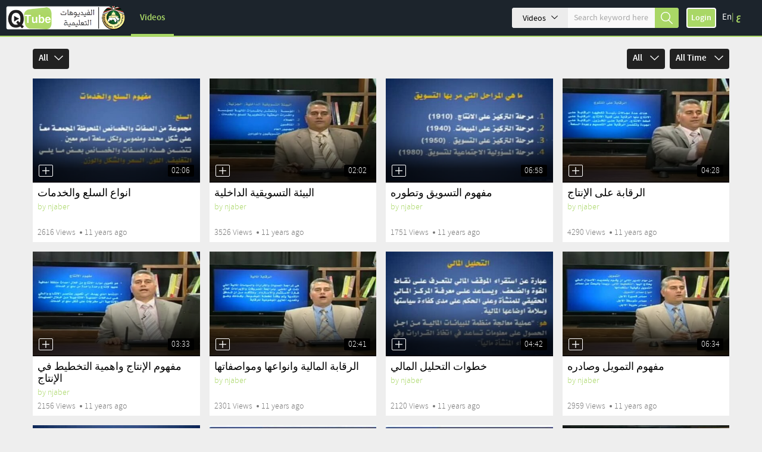

--- FILE ---
content_type: text/html; charset=UTF-8
request_url: https://qtube.qou.edu/videos/all/All/view_all/featured/71
body_size: 10751
content:
	<!DOCTYPE HTML>
<html dir="ltr">
	<head>
		<meta http-equiv="Content-Type" content="text/html; charset=utf-8">
		<meta name="viewport" content="width=device-width, initial-scale=1, minimum-scale=1, maximum-scale=1, user-scalable=no">
		<meta name="copyright" content="ClipBucket">

		<link rel="apple-touch-icon" sizes="57x57" href="/styles/qou/theme/images/favicon.png">
		<link rel="apple-touch-icon" sizes="60x60" href="/styles/qou/theme/images/favicon.png">
		<link rel="apple-touch-icon" sizes="72x72" href="/styles/qou/theme/images/favicon.png">
		<link rel="apple-touch-icon" sizes="76x76" href="/styles/qou/theme/images/favicon.png">
		<link rel="apple-touch-icon" sizes="114x114" href="/styles/qou/theme/images/favicon.png">
		<link rel="apple-touch-icon" sizes="120x120" href="/styles/qou/theme/images/favicon.png">
		<link rel="apple-touch-icon" sizes="144x144" href="/styles/qou/theme/images/favicon.png">
		<link rel="apple-touch-icon" sizes="152x152" href="/styles/qou/theme/images/favicon.png">
		<link rel="apple-touch-icon" sizes="180x180" href="/styles/qou/theme/images/favicon.png">
		<link rel="icon" type="image/png" sizes="192x192" href="/styles/qou/theme/images/favicon.png">
		<link rel="icon" type="image/png" sizes="32x32" href="/styles/qou/theme/images/favicon.png">
		<link rel="icon" type="image/png" sizes="96x96" href="/styles/qou/theme/images/favicon.png">
		<link rel="icon" type="image/png" sizes="16x16" href="/styles/qou/theme/images/favicon.png">
		<meta name="msapplication-TileImage" content="/styles/qou/theme/images/favicon.png">
		<meta name="msapplication-TileColor" content="#ffffff">
		<meta name="theme-color" content="#ffffff">
		
		<meta name="keywords" content="video sharing website script">
		<meta name="description" content="QOU TUBE is an open educational resources (OER) site in Arabic, gives you variety of high quality videos sorted by topics, easy to get to.">
		<meta name="distribution" content="global">

		<title>Videos - QTube</title>
																					
		<script>
			var loadingImg = '<i class="glyphicon glyphicon-refresh animate-spin"></i>';
			var loading = '<i class="glyphicon glyphicon-refresh animate-spin"></i> Loading...';
			var baseurl = "/",
				imageurl = "/styles/qou/images",
				userid = "",
				THIS_PAGE = "videos";

            var lang_subscribe = "Subscribe";
            var lang_unsubscribe = "Unsubscribe";
			var fastQitems = "no";
			var pageNow = "videos";
			var tag_too_short = "Tags less than 3 characters are not allowed";
		</script>

									<script src="/styles/qou/theme/js/jquery-3.7.1.min.js?v=55113" type="text/javascript"></script>
							<script src="/js/jquery-ui-1.13.2.min.js?v=55113" type="text/javascript"></script>
							<script src="/styles/qou/theme/js/clipbucket.min.js?v=55113" type="text/javascript"></script>
							<script src="/js/jquery_plugs/cookie.min.js?v=55113" type="text/javascript"></script>
							<script src="/js/functions.min.js?v=55113" type="text/javascript"></script>
							<script src="/styles/qou/theme/js/bootstrap.min.js?v=55113" type="text/javascript"></script>
							<script src="/styles/qou/theme/js/uslider_js/jquery.mousewheel.js?v=55113" type="text/javascript"></script>
							<script src="/styles/qou/theme/js/custom.min.js?v=55113" type="text/javascript"></script>
							<script src="/styles/qou/theme/js/ui_plugins.js?v=55113" type="text/javascript"></script>
							<script src="/styles/qou/theme/js/fast_qlist.min.js?v=55113" type="text/javascript"></script>
							<script src="/plugins/editors_pick/assets/js/editors_pick.min.js?v=55113" type="text/javascript"></script>
							<script src="/player/CB_video_js/js/video.min.js?v=55113" type="text/javascript"></script>
							<script src="/player/CB_video_js/lang/en.js?v=55113" type="text/javascript"></script>
							<script src="/player/CB_video_js/plugin/clipbucket/videojs-clipbucket.min.js?v=55113" type="text/javascript"></script>
							<script src="/player/CB_video_js/plugin/playinline/iphone-inline-video.min.js?v=55113" type="text/javascript"></script>
							<script src="/player/CB_video_js/plugin/resolution/videojs-resolution.min.js?v=55113" type="text/javascript"></script>
							<script src="/player/CB_video_js/plugin/hls-quality-selector/videojs-hls-quality-selector.min.js?v=55113" type="text/javascript"></script>
							<script src="/player/CB_video_js/plugin/chromecast/cast_sender.js?v=55113" type="text/javascript"></script>
							<script src="/player/CB_video_js/plugin/chromecast/videojs-chromecast.min.js?v=55113" type="text/javascript"></script>
							<script src="/player/CB_video_js/plugin/thumbnails/videojs-thumbnails.min.js?v=55113" type="text/javascript"></script>
					
						<link rel="stylesheet" href="/styles/qou/theme/css/bootstrap.min.css?v=55113">
				<link rel="stylesheet" href="/styles/qou/theme/css/font-awesome.min.css?v=55113">
				<link rel="stylesheet" href="/styles/qou/theme/css/icon-font.css?v=55113">
				<link rel="stylesheet" href="/styles/qou/theme/css/custom-elements.css?v=55113">
				<link rel="stylesheet" href="/styles/qou/theme/css/all.min.css?v=55113">
				<link rel="stylesheet" href="/styles/qou/theme/css/clipbucket.min.css?v=55113">
				<link rel="stylesheet" href="/styles/qou/theme/css/jquery_ui.min.css?v=55113">
				<link rel="stylesheet" href="/plugins/editors_pick/assets/css/themes/default.min.css?v=55113">
				<link rel="stylesheet" href="/player/CB_video_js/css/video-js.min.css?v=55113">
				<link rel="stylesheet" href="/player/CB_video_js/plugin/clipbucket/videojs-clipbucket.min.css?v=55113">
				<link rel="stylesheet" href="/player/CB_video_js/plugin/resolution/videojs-resolution.min.css?v=55113">
				<link rel="stylesheet" href="/player/CB_video_js/plugin/chromecast/videojs-chromecast.min.css?v=55113">
				<link rel="stylesheet" href="/player/CB_video_js/plugin/thumbnails/videojs-thumbnails.min.css?v=55113">
				
		
		<script type="text/javascript">
    var imageurl          = '/styles/qou/images';
    var lang_reply_to     = "Reply to";
    var lang_reply        = "Reply";
    var lang_load_more    = "Load More";
    var lang_loading      = "Loading";
    var lang_add_comment  = "Add Comment ";

    function updateEmbed(width,height) {
        $('#embed_code').val($('#embed_code').val().replace(/width=\"([0-9]+)\"/g, 'width="' + width + '"'));
        $('#embed_code').val($('#embed_code').val().replace(/height=\"([0-9]+)\"/g, 'height="' + height + '"'));
    }
</script>

<script type="text/javascript">
    callURLParser();
</script>









    <meta property="og:description" content="this is a videos page of ClipBucketV5"/>



<!-- ClipBucketV5 version 5.5.1 - 13 -->
				<script>
			$(document).ready(function(){
				$( 'ul#photos li:visible' ).each( function( i ){
					$( this )[ (1&i) ? 'addClass' : 'removeClass' ]( 'photo-land-no' );
				})
			});
		</script>
	</head>
	<body>
															<div id="qlist_main" class="quicklist_box" style="display: none;">
	<div class="quicklist_box_head clearfix">
		<span class="quick_title">Quicklists (<span id="qlist_count">0</span>)</span>
		<div class="btn-group">
			<a class="ql_show-hide1 glyphicon glyphicon-plus btn btn-danger btn-sm" href="javascript:void(0);" onClick="quick_show_hide_toggle('#quicklist_cont')"></a>
			<a class="ql_rem glyphicon glyphicon-trash btn btn-danger btn-sm" href="javascript:void(0);"></a>
		</div>
	</div>
	<div id="quicklist_cont" class="quicklist_cont" style="display: block;">
				<div id="my_quicklist" class="my_quicklist">
		</div>
	</div>
</div>

<style type="text/css">
	.btn-danger {
		background-color: #0080b4;
		border-color: #0080b4;
	}
</style>		    	<div id="container" >
			
						           		 
			

<header id="header" class="clearfix">
	<nav class="navbar navbar-default">
		<div class="container-fluid">
			<!-- Brand and toggle get grouped for better mobile display -->
			<div class="header-holder">
				<div class="navbar-header clearfix">

					
					<h1 class="logo no_select">
						<a href="/">
							<img src="/styles/qou/theme/images/logo.png" class="img-responsive"/>
						</a>
					</h1>
					
					
					<button class="navbar-toggle" data-toggle="collapse" data-target="#bs-collapse">Menu<span class="icon-down-arrow"></span></button>
					
					<a href="javascript:void(0);" class="btn-search-toggle btn visible-xs">
						<i class="icon-search"></i>
					</a>
				</div>
				<!-- Collect the nav links, forms, and other content for toggling -->
				<div class="collapse navbar-collapse" id="bs-collapse">
					<div class="menu-holder">
						<div class="col">
							<nav class="main-links">
																<ul>
									

																																																																																														<li class="active"><a href="/videos/">Videos</a></li>
																														
									
								</ul>
							</nav>
						</div>
																																						<div class="col btn-holder user_menu text-right">
														<div class="search">
								<form class="search-form" action="https://qtube.qou.edu/search_result.php">
									<div class="cbsearchtype">
										<div class="search-drop">
											<button id="searchTypes" tabindex="-1" data-toggle="dropdown" class="btn btn-default dropdown-toggle search-drop-btn" type="button">
												<span class="search-type">Videos</span>
												<span class="icon-down-arrow"></span>
											</button>
											<ul class="dropdown-menu">
																									<li value="videos"  class="active" >
														<a class="s-types" href="#" valNow="videos">Videos</a>
													</li>
																								
											</ul>
										</div>
										<input type="text" class="form-control" name="query" placeholder="Search keyword here" value="" id="query">
										<input type="hidden" name="type" class="type" value="videos" id="type">
										<button tabindex="-1" type="submit" name="cbsearch" id="cbsearch" class="btn btn-default btn-search icon-search"></button>
									</div>
								</form><!-- form Ends -->
							</div>
														<ul class="nav navbar-nav navbar-right right-menu">
																
								<!-- Shown to small devices only Start  @todo : Add condition for logged in user -->
																<li class="navbar-sm-login-links">
									<a class="btn btn-default btn-login" href="https://qtube.qou.edu/signup?mode=login">Login</a>
								</li>
								
								<!-- Ends -->
															</ul>
						</div>
					</div>

				</div><!--navbar-collapse-->
				<div class="lang_wrapper column">
																									<div class="lang-links">
						<span data-lang="1" class="pick-lang lang-link-en"><a href="javascript:void(0);">En</a></span>|
						<span data-lang="6" class="pick-lang lang-link-ar"><a href="javascript:void(0);">ع</a></span>
					</div>
														</div>
			</div>
		</div><!--container-fluid-->
	</nav>
</header>

<script>
	$(document).ready(function(){
		$(".cbsearchtype a").on({
			click: function(e){
				e.preventDefault();
				let prent_li = $(this).parents();
				let theNewVal = $(this).attr('valNow');
				$('.type').val(theNewVal);
				$('.cbsearchtype li').removeClass('active');
				prent_li.addClass('active');
			}
		});

		$('.s-types').on("click", function(){
			let text = $(this).html();
			$('.search-type').html(text);
		});

		$('#cbsearch').on("click", function(e){
			e.preventDefault();
			let searchQuery = $('#query').val();
			let queryLen = searchQuery.length;
			if (queryLen <= 2) {
				let msg = 'Search query %s is too short. Open up!';
				msg = msg.replace('%s', '<b>'+searchQuery+'</b>');
				_cb.throwHeadMsg('warning', msg, 3000, true);
			} else {
				$('.search-form').submit();
			}
		});

		window.addEventListener('resize', adaptRatioPlayer);
	});
	function adaptRatioPlayer(){
		var div = document.querySelector('.player-holder');

		if(div === null){
			return;
		}

		const clean_class = div.className.replace(" fix_ratio ", "");

		const ratio_window = window.innerWidth / window.innerHeight;
		const ratio_div = document.querySelector('.player-holder video').videoWidth / document.querySelector('.player-holder video').videoHeight;

		div.style.aspectRatio = ratio_div;

		if ( ratio_window > ratio_div) {
			div.className = clean_class+' fix_ratio '
		} else {
			div.className = clean_class
		}
	}
</script>
        							




			
						    <div id="main" class="clearfix container">
	<div class="clearfix">
		<section id="content" class="clearfix videos" style="width:100%;">
									
						<div class="filter-dropdowns clearfix">
				<div class="cat-col col-lg-6 col-md-6 col-sm-6 col-xs-12 clearfix">
						<span class="lastclicked" style="display:none;"></span>
<span class="lastlevel" style="display:none;"></span>
<div class="dropdown">
	<a href="#" class="dropdown-toggle" data-toggle="dropdown">All<span class="icon-down-arrow"></span></a>
	<ul class="dropdown-menu">
	<li>
		<div>
			<a href="/videos.php">All</a>
		</div>
	</li>
							<li>
				<div>
					<a href="/videos/5/QOU/view_all/all_time/">QOU</a>
									</div>
							</li>
					<li>
				<div>
					<a href="/videos/12/كلية-العلوم-التربوية/view_all/all_time/">كلية العلوم التربوية</a>
															<i class="icon-right-arrow trigger" data-level="1"></i>
														</div>
									<ul class="dropdown-menu sub-menu">
																<li>
							<div>
								<a href="/videos/38/تعليم-المرحلة-الاساسية-الاولى/view_all/all_time/">تعليم المرحلة الاساسية الاولى  </a>
																								<i class="icon-right-arrow trigger" data-level="2"></i>
																							</div>
															<ul class="dropdown-menu sub-menu">
																								<li>
									<div>
										<a href="/videos/57/علم-النفس-التطوري/view_all/all_time/">علم النفس التطوري  </a>
																			</div>
																		</li>
																<li>
									<div>
										<a href="/videos/58/الحاسوب-في-التعليم/view_all/all_time/">الحاسوب في التعليم  </a>
																			</div>
																		</li>
																<li>
									<div>
										<a href="/videos/59/القياس-والتقويم-في-التعلم-والت/view_all/all_time/">القياس والتقويم في التعلم والت </a>
																			</div>
																		</li>
																<li>
									<div>
										<a href="/videos/60/علم-النفس-التربوي/view_all/all_time/">علم النفس التربوي </a>
																			</div>
																		</li>
																<li>
									<div>
										<a href="/videos/61/مناهج-البحث-العلمي/view_all/all_time/">مناهج البحث العلمي </a>
																			</div>
																		</li>
																</ul>
													</li>
											<li>
							<div>
								<a href="/videos/39/تعليم-التربية-الاسلامية/view_all/all_time/">تعليم التربية الاسلامية </a>
																								<i class="icon-right-arrow trigger" data-level="2"></i>
																							</div>
															<ul class="dropdown-menu sub-menu">
																								<li>
									<div>
										<a href="/videos/76/تخريج-الحديث/view_all/all_time/">تخريج الحديث </a>
																			</div>
																		</li>
																<li>
									<div>
										<a href="/videos/77/تلاوة-وتجويد-2/view_all/all_time/">تلاوة وتجويد 2 </a>
																			</div>
																		</li>
																<li>
									<div>
										<a href="/videos/78/الثقافة-الاسلامية/view_all/all_time/">الثقافة الاسلامية  </a>
																			</div>
																		</li>
																</ul>
													</li>
											<li>
							<div>
								<a href="/videos/40/اللغة-العربية-واساليب-تدريسها/view_all/all_time/">اللغة العربية واساليب تدريسها </a>
															</div>
													</li>
											<li>
							<div>
								<a href="/videos/41/اللغة-الانجليزية-واساليب-تدريس/view_all/all_time/">اللغة الانجليزية واساليب تدريس </a>
															</div>
													</li>
											<li>
							<div>
								<a href="/videos/42/الرياضيات-واساليب-تدريسها/view_all/all_time/">الرياضيات واساليب تدريسها </a>
																								<i class="icon-right-arrow trigger" data-level="2"></i>
																							</div>
															<ul class="dropdown-menu sub-menu">
																								<li>
									<div>
										<a href="/videos/92/الجبر-الخطي/view_all/all_time/">الجبر الخطي </a>
																			</div>
																		</li>
																</ul>
													</li>
											<li>
							<div>
								<a href="/videos/43/تعليم-العلوم/view_all/all_time/">تعليم العلوم </a>
															</div>
													</li>
											<li>
							<div>
								<a href="/videos/44/تعليم-الاجتماعيات/view_all/all_time/">تعليم الاجتماعيات </a>
																								<i class="icon-right-arrow trigger" data-level="2"></i>
																							</div>
															<ul class="dropdown-menu sub-menu">
																								<li>
									<div>
										<a href="/videos/62/الحضارات-البشرية-ومنجزاتها/view_all/all_time/">الحضارات البشرية ومنجزاتها  </a>
																			</div>
																		</li>
																<li>
									<div>
										<a href="/videos/63/التربية-الوطنية/view_all/all_time/">التربية الوطنية </a>
																			</div>
																		</li>
																<li>
									<div>
										<a href="/videos/64/فلسطين-والقضية-الفلسطنية/view_all/all_time/">فلسطين والقضية الفلسطنية </a>
																			</div>
																		</li>
																<li>
									<div>
										<a href="/videos/65/الوطن-العربي-والتحديات-المعاصرة/view_all/all_time/">الوطن العربي والتحديات المعاصرة </a>
																			</div>
																		</li>
																</ul>
													</li>
											<li>
							<div>
								<a href="/videos/91/التربية-العملية-طلبة-الجامعة/view_all/all_time/">التربية العملية (طلبة الجامعة) </a>
															</div>
													</li>
											<li>
							<div>
								<a href="/videos/122/مصادر-التعلم-وتكنولوجيا-التعليم/view_all/all_time/">مصادر التعلم وتكنولوجيا التعليم </a>
															</div>
													</li>
											<li>
							<div>
								<a href="/videos/123/مقرر-تصميم-التعليم-التكاملي-5484/view_all/all_time/">مقرر تصميم التعليم التكاملي 5484 </a>
															</div>
													</li>
											<li>
							<div>
								<a href="/videos/129/مكتبة-الافلام-التعليمية/view_all/all_time/">مكتبة الافلام التعليمية </a>
																								<i class="icon-right-arrow trigger" data-level="2"></i>
																							</div>
															<ul class="dropdown-menu sub-menu">
																								<li>
									<div>
										<a href="/videos/130/الأفلام-التعريفية/view_all/all_time/">الأفلام التعريفية </a>
																			</div>
																		</li>
																<li>
									<div>
										<a href="/videos/131/التربية-العملية/view_all/all_time/">التربية العملية </a>
																			</div>
																		</li>
																<li>
									<div>
										<a href="/videos/132/تصميم-التعليم/view_all/all_time/">تصميم التعليم </a>
																			</div>
																		</li>
																<li>
									<div>
										<a href="/videos/133/حصص-نموذجية/view_all/all_time/">حصص نموذجية </a>
																			</div>
																		</li>
																<li>
									<div>
										<a href="/videos/134/أساليب-التدريس/view_all/all_time/">أساليب التدريس </a>
																			</div>
																		</li>
																<li>
									<div>
										<a href="/videos/135/المعلم/view_all/all_time/">المعلم </a>
																			</div>
																		</li>
																<li>
									<div>
										<a href="/videos/136/البيئة-التعليمية/view_all/all_time/">البيئة التعليمية </a>
																			</div>
																		</li>
																<li>
									<div>
										<a href="/videos/137/الطالب/view_all/all_time/">الطالب </a>
																			</div>
																		</li>
																<li>
									<div>
										<a href="/videos/138/الوسائل-التعليمية/view_all/all_time/">الوسائل التعليمية </a>
																			</div>
																		</li>
																<li>
									<div>
										<a href="/videos/139/التعليم/view_all/all_time/">التعليم </a>
																			</div>
																		</li>
																<li>
									<div>
										<a href="/videos/140/التنمية-المستدامة/view_all/all_time/">التنمية المستدامة </a>
																			</div>
																		</li>
																</ul>
													</li>
										</ul>
							</li>
					<li>
				<div>
					<a href="/videos/13/كلية-الزراعة/view_all/all_time/">كلية الزراعة</a>
									</div>
							</li>
					<li>
				<div>
					<a href="/videos/14/كلية-التكنولوجيا-والعلوم-التطبيقية/view_all/all_time/">كلية التكنولوجيا والعلوم التطبيقية </a>
															<i class="icon-right-arrow trigger" data-level="1"></i>
														</div>
									<ul class="dropdown-menu sub-menu">
																<li>
							<div>
								<a href="/videos/54/انظمة-المعلومات-الحاسوبية/view_all/all_time/">انظمة المعلومات الحاسوبية  </a>
															</div>
													</li>
											<li>
							<div>
								<a href="/videos/55/تكنولوجيا-المعلومات-والاتصالات/view_all/all_time/">تكنولوجيا المعلومات والاتصالات </a>
															</div>
													</li>
											<li>
							<div>
								<a href="/videos/85/رياضيات-منفصلة/view_all/all_time/">رياضيات منفصلة </a>
															</div>
													</li>
											<li>
							<div>
								<a href="/videos/90/قاعدة-بيانات-1383/view_all/all_time/">قاعدة بيانات 1383 </a>
															</div>
													</li>
										</ul>
							</li>
					<li>
				<div>
					<a href="/videos/15/كلية-العلوم-الادارية-والاقتصادية/view_all/all_time/">كلية العلوم الادارية والاقتصادية</a>
															<i class="icon-right-arrow trigger" data-level="1"></i>
														</div>
									<ul class="dropdown-menu sub-menu">
																<li>
							<div>
								<a href="/videos/45/ادارة-الاعمال/view_all/all_time/">ادارة الاعمال  </a>
																								<i class="icon-right-arrow trigger" data-level="2"></i>
																							</div>
															<ul class="dropdown-menu sub-menu">
																								<li>
									<div>
										<a href="/videos/67/الإدارة-الاستراتجية/view_all/all_time/">الإدارة الاستراتجية  </a>
																			</div>
																		</li>
																</ul>
													</li>
											<li>
							<div>
								<a href="/videos/46/الاقتصاد/view_all/all_time/">الاقتصاد </a>
																								<i class="icon-right-arrow trigger" data-level="2"></i>
																							</div>
															<ul class="dropdown-menu sub-menu">
																								<li>
									<div>
										<a href="/videos/74/مبادئ-اقتصاد-1/view_all/all_time/">مبادئ اقتصاد 1 </a>
																			</div>
																		</li>
																</ul>
													</li>
											<li>
							<div>
								<a href="/videos/47/المحاسبة/view_all/all_time/">المحاسبة </a>
																								<i class="icon-right-arrow trigger" data-level="2"></i>
																							</div>
															<ul class="dropdown-menu sub-menu">
																								<li>
									<div>
										<a href="/videos/73/محاسبة-2/view_all/all_time/">محاسبة 2 </a>
																			</div>
																		</li>
																</ul>
													</li>
											<li>
							<div>
								<a href="/videos/48/المالية/view_all/all_time/">المالية </a>
															</div>
													</li>
											<li>
							<div>
								<a href="/videos/49/التسويق/view_all/all_time/">التسويق </a>
																								<i class="icon-right-arrow trigger" data-level="2"></i>
																							</div>
															<ul class="dropdown-menu sub-menu">
																								<li>
									<div>
										<a href="/videos/75/مبادئ-التسويق/view_all/all_time/">مبادئ التسويق  </a>
																			</div>
																		</li>
																</ul>
													</li>
											<li>
							<div>
								<a href="/videos/50/الادارة-الصحية/view_all/all_time/">الادارة الصحية  </a>
															</div>
													</li>
											<li>
							<div>
								<a href="/videos/80/ادارة/view_all/all_time/">ادارة </a>
															</div>
													</li>
										</ul>
							</li>
					<li>
				<div>
					<a href="/videos/16/كلية-التنمية-الاجتماعية-والاسرية/view_all/all_time/">كلية التنمية الاجتماعية والاسرية</a>
															<i class="icon-right-arrow trigger" data-level="1"></i>
														</div>
									<ul class="dropdown-menu sub-menu">
																<li>
							<div>
								<a href="/videos/51/الخدمة-الاجتماعية/view_all/all_time/">الخدمة الاجتماعية </a>
																								<i class="icon-right-arrow trigger" data-level="2"></i>
																							</div>
															<ul class="dropdown-menu sub-menu">
																								<li>
									<div>
										<a href="/videos/68/المجتمع-العربي/view_all/all_time/">المجتمع العربي </a>
																			</div>
																		</li>
																<li>
									<div>
										<a href="/videos/69/مبادئ-علم-النفس/view_all/all_time/">مبادئ علم النفس </a>
																			</div>
																		</li>
																<li>
									<div>
										<a href="/videos/70/مدخل-الى-الخدمة-الاجتماعية/view_all/all_time/">مدخل الى الخدمة الاجتماعية </a>
																			</div>
																		</li>
																<li>
									<div>
										<a href="/videos/71/الإرشاد-والتوجيه-في-مراحل-العم/view_all/all_time/">الإرشاد والتوجيه في مراحل العم </a>
																			</div>
																		</li>
																<li>
									<div>
										<a href="/videos/72/المشكلات-الاجتماعية/view_all/all_time/">المشكلات الاجتماعية </a>
																			</div>
																		</li>
																</ul>
													</li>
											<li>
							<div>
								<a href="/videos/52/تنمية-المجتمع-المحلي/view_all/all_time/">تنمية المجتمع المحلي </a>
															</div>
													</li>
											<li>
							<div>
								<a href="/videos/53/التربية-الخاصة/view_all/all_time/">التربية الخاصة  </a>
															</div>
													</li>
											<li>
							<div>
								<a href="/videos/112/المسؤولية-المجتمعية/view_all/all_time/">المسؤولية المجتمعية </a>
															</div>
													</li>
										</ul>
							</li>
					<li>
				<div>
					<a href="/videos/17/المواد-التأسيسية/view_all/all_time/">المواد التأسيسية</a>
															<i class="icon-right-arrow trigger" data-level="1"></i>
														</div>
									<ul class="dropdown-menu sub-menu">
																<li>
							<div>
								<a href="/videos/81/اللغة-العربية-0111/view_all/all_time/">اللغة العربية 0111 </a>
															</div>
													</li>
											<li>
							<div>
								<a href="/videos/82/اللغة-الانجليزية-0114/view_all/all_time/">اللغة الانجليزية 0114 </a>
															</div>
													</li>
											<li>
							<div>
								<a href="/videos/83/مناهج-البحث-العلمي-0204/view_all/all_time/">مناهج البحث العلمي 0204 </a>
															</div>
													</li>
											<li>
							<div>
								<a href="/videos/84/فلسطين-والقضية-الفلسطنية-0205/view_all/all_time/">فلسطين والقضية الفلسطنية 0205 </a>
															</div>
													</li>
											<li>
							<div>
								<a href="/videos/86/ثقافة-اسلامية-0206/view_all/all_time/">ثقافة اسلامية 0206 </a>
															</div>
													</li>
											<li>
							<div>
								<a href="/videos/104/تعلم-كيف-تتعلم-0101/view_all/all_time/">تعلم كيف تتعلم 0101 </a>
															</div>
													</li>
											<li>
							<div>
								<a href="/videos/105/تاريخ-القدس-0104/view_all/all_time/">تاريخ القدس 0104 </a>
															</div>
													</li>
											<li>
							<div>
								<a href="/videos/106/مبادئ-الحاسوب-0102/view_all/all_time/">مبادئ الحاسوب 0102 </a>
															</div>
													</li>
											<li>
							<div>
								<a href="/videos/108/اللغة-الأنجليزية-0113/view_all/all_time/">اللغة الأنجليزية 0113 </a>
															</div>
													</li>
											<li>
							<div>
								<a href="/videos/113/اللغة-الفرنسية/view_all/all_time/">اللغة الفرنسية </a>
															</div>
													</li>
										</ul>
							</li>
					<li>
				<div>
					<a href="/videos/18/مؤتمرات/view_all/all_time/">مؤتمرات</a>
									</div>
							</li>
					<li>
				<div>
					<a href="/videos/19/أفلام-وثائقية/view_all/all_time/">أفلام وثائقية</a>
									</div>
							</li>
					<li>
				<div>
					<a href="/videos/79/ميديا/view_all/all_time/">ميديا</a>
									</div>
							</li>
					<li>
				<div>
					<a href="/videos/87/ICT-Days/view_all/all_time/">ICT Days</a>
															<i class="icon-right-arrow trigger" data-level="1"></i>
														</div>
									<ul class="dropdown-menu sub-menu">
																<li>
							<div>
								<a href="/videos/88/8th-Annual-ICT-Day/view_all/all_time/">8th Annual ICT Day </a>
															</div>
													</li>
											<li>
							<div>
								<a href="/videos/93/7th-Annual-ICT-Day/view_all/all_time/">7th Annual ICT Day </a>
															</div>
													</li>
											<li>
							<div>
								<a href="/videos/94/6th-Annual-ICT-Day/view_all/all_time/">6th Annual ICT Day </a>
															</div>
													</li>
											<li>
							<div>
								<a href="/videos/95/5th-Annual-ICT-day/view_all/all_time/">5th Annual ICT day </a>
															</div>
													</li>
											<li>
							<div>
								<a href="/videos/96/4th-Annual-ICT-Day/view_all/all_time/">4th Annual ICT Day </a>
															</div>
													</li>
											<li>
							<div>
								<a href="/videos/97/3rd-Annual-ICT-Day/view_all/all_time/">3rd Annual ICT Day </a>
															</div>
													</li>
											<li>
							<div>
								<a href="/videos/98/2nd-Annual-ICT-Day/view_all/all_time/"> 2nd Annual ICT Day </a>
															</div>
													</li>
											<li>
							<div>
								<a href="/videos/99/1st-Annual-ICT-Day/view_all/all_time/">1st Annual ICT Day </a>
															</div>
													</li>
											<li>
							<div>
								<a href="/videos/103/9th-Annual-ICT-day/view_all/all_time/">9th Annual ICT day  </a>
															</div>
													</li>
											<li>
							<div>
								<a href="/videos/107/10th-Annual-ICT-Day/view_all/all_time/">10th Annual ICT Day </a>
															</div>
													</li>
											<li>
							<div>
								<a href="/videos/120/12th-Annual-ICT-Day/view_all/all_time/">12th Annual ICT Day  </a>
															</div>
													</li>
											<li>
							<div>
								<a href="/videos/124/13th-Annual-ICT-Day/view_all/all_time/">13th Annual ICT Day </a>
																								<i class="icon-right-arrow trigger" data-level="2"></i>
																							</div>
															<ul class="dropdown-menu sub-menu">
																								<li>
									<div>
										<a href="/videos/125/الجلسة-الافتتاحية/view_all/all_time/">الجلسة الافتتاحية </a>
																			</div>
																		</li>
																<li>
									<div>
										<a href="/videos/126/الجلسة-الأولى/view_all/all_time/">الجلسة الأولى </a>
																			</div>
																		</li>
																<li>
									<div>
										<a href="/videos/127/الجلسة-الثانية/view_all/all_time/">الجلسة الثانية </a>
																			</div>
																		</li>
																</ul>
													</li>
										</ul>
							</li>
					<li>
				<div>
					<a href="/videos/89/مواد-تدريبية/view_all/all_time/">مواد تدريبية</a>
									</div>
							</li>
					<li>
				<div>
					<a href="/videos/100/كلية-الاعلام/view_all/all_time/">كلية الاعلام</a>
															<i class="icon-right-arrow trigger" data-level="1"></i>
														</div>
									<ul class="dropdown-menu sub-menu">
																<li>
							<div>
								<a href="/videos/119/الصحافة-الاستقصائية/view_all/all_time/">الصحافة الاستقصائية </a>
															</div>
													</li>
										</ul>
							</li>
					<li>
				<div>
					<a href="/videos/101/مركز-التعليم-المستمر-CEC/view_all/all_time/">مركز التعليم المستمر CEC</a>
									</div>
							</li>
					<li>
				<div>
					<a href="/videos/102/فضائية-القدس-التعليمية/view_all/all_time/">فضائية القدس التعليمية</a>
									</div>
							</li>
					<li>
				<div>
					<a href="/videos/109/QOU-Conferences/view_all/all_time/">QOU Conferences</a>
									</div>
							</li>
					<li>
				<div>
					<a href="/videos/110/العلاقات-العامة/view_all/all_time/">العلاقات العامة</a>
									</div>
							</li>
					<li>
				<div>
					<a href="/videos/111/المصادر-التربوية-المفتوحة-OER/view_all/all_time/">المصادر التربوية المفتوحة (OER)</a>
									</div>
							</li>
					<li>
				<div>
					<a href="/videos/114/كلية-الآداب/view_all/all_time/">كلية الآداب</a>
															<i class="icon-right-arrow trigger" data-level="1"></i>
														</div>
									<ul class="dropdown-menu sub-menu">
																<li>
							<div>
								<a href="/videos/24/English-II/view_all/all_time/">English II </a>
															</div>
													</li>
											<li>
							<div>
								<a href="/videos/66/Literature-II/view_all/all_time/">Literature II </a>
															</div>
													</li>
											<li>
							<div>
								<a href="/videos/115/Structure-I/view_all/all_time/">Structure I </a>
															</div>
													</li>
											<li>
							<div>
								<a href="/videos/116/Literature-I/view_all/all_time/">Literature I </a>
															</div>
													</li>
											<li>
							<div>
								<a href="/videos/117/العروض-والإيقاع/view_all/all_time/">العروض والإيقاع </a>
															</div>
													</li>
											<li>
							<div>
								<a href="/videos/118/Phonetics-and-Pronunciation/view_all/all_time/">Phonetics and Pronunciation </a>
															</div>
													</li>
											<li>
							<div>
								<a href="/videos/121/العربية-لغير-الناطقين-بها/view_all/all_time/">العربية لغير الناطقين بها </a>
															</div>
													</li>
										</ul>
							</li>
			</ul>
</div>
				</div>
				<div class="sorting-col col-lg-6 col-md-6 col-sm-6 col-xs-12 clearfix">
					<!--Sorting By View-->
					<div class="dropdown">
																			 
							<a href="javascript:void(0);" data-toggle="dropdown" class="dropdown-toggle">All <span class="icon-down-arrow"></span></a>
																																																																																				    
					
						<ul class="dropdown-menu">
														<li>
								<a href="/videos/all/All/view_all/all_time/1&sorting=sort" class="selected"><i class="icon-tick"></i>All</a>
							</li>
														<li>
								<a href="/videos/all/All/most_recent/all_time/1&sorting=sort" >Most Recent</a>
							</li>
														<li>
								<a href="/videos/all/All/most_viewed/all_time/1&sorting=sort" >Most Viewed</a>
							</li>
														<li>
								<a href="/videos/all/All/featured/all_time/1&sorting=sort" >Featured</a>
							</li>
														<li>
								<a href="/videos/all/All/top_rated/all_time/1&sorting=sort" >Top Rated</a>
							</li>
														<li>
								<a href="/videos/all/All/most_commented/all_time/1&sorting=sort" >Most Comments</a>
							</li>
													</ul>
					</div>
					
					<!--Sorting By time-->
										<div class="dropdown">
						 
					
													 
							<a href="javascript:void(0);" data-toggle="dropdown" class="dropdown-toggle">All Time <span class="icon-down-arrow"></span></a>
																																																																																																																											  
						  <ul class="dropdown-menu">
															<li>
									<a href="/videos/all/All/view_all/all_time/1" class="selected"><i class="icon-tick"></i>All Time</a>
								</li>
															<li>
									<a href="/videos/all/All/view_all/today/1" >Today</a>
								</li>
															<li>
									<a href="/videos/all/All/view_all/yesterday/1" >Yesterday</a>
								</li>
															<li>
									<a href="/videos/all/All/view_all/this_week/1" >This Week</a>
								</li>
															<li>
									<a href="/videos/all/All/view_all/last_week/1" >Last Week</a>
								</li>
															<li>
									<a href="/videos/all/All/view_all/this_month/1" >This Month</a>
								</li>
															<li>
									<a href="/videos/all/All/view_all/last_month/1" >Last Month</a>
								</li>
															<li>
									<a href="/videos/all/All/view_all/this_year/1" >This Year</a>
								</li>
															<li>
									<a href="/videos/all/All/view_all/last_year/1" >Last Year</a>
								</li>
													  </ul>
					</div>
				</div>
			</div>

			<div class="clearfix row">
												<div class="item-video col-lg-3 col-md-4 col-sm-4 col-xs-12">
					
	<div class="clearfix thumb-holder userAppending no_overflow">
		<a class="video-link" href="https://qtube.qou.edu/انواع-السلع-والخدمات_v2683" title="انواع السلع والخدمات">
			<img alt="انواع السلع والخدمات" class="img-responsive " src="/files/thumbs///1410341336df547-416x260-0001.jpg"/>
		</a>

		
				<button data-quick="quick-2683" class="icon-plus2 cb_quickie cb-btn-quick-2683 " vtitle="انواع السلع والخدمات" v-id="2683" vlink="https://qtube.qou.edu/انواع-السلع-والخدمات_v2683" vthumb="/files/thumbs///1410341336df547-416x260-0001.jpg" vduration="02:06" vauthor="by " title="Add انواع السلع والخدمات to Quicklist">
		</button>
				<span class="duration">02:06</span>
	</div>

	<div class="clearfix video-info">
		<h2 class="title"><a href="https://qtube.qou.edu/انواع-السلع-والخدمات_v2683">انواع السلع والخدمات</a></h2>

		<span class="author">by
							njaber
					</span>

		<div class="clearfix views-date">
			<span>2616&nbsp;Views</span>
			<time class="date" >11 years ago</time>
		</div>
	</div>









					</div>
									<div class="item-video col-lg-3 col-md-4 col-sm-4 col-xs-12">
					
	<div class="clearfix thumb-holder userAppending no_overflow">
		<a class="video-link" href="https://qtube.qou.edu/البيئة-التسويقية-الداخلية_v2682" title="البيئة التسويقية الداخلية">
			<img alt="البيئة التسويقية الداخلية" class="img-responsive " src="/files/thumbs///14103412226b1c6-416x260-0001.jpg"/>
		</a>

		
				<button data-quick="quick-2682" class="icon-plus2 cb_quickie cb-btn-quick-2682 " vtitle="البيئة التسويقية الداخلية" v-id="2682" vlink="https://qtube.qou.edu/البيئة-التسويقية-الداخلية_v2682" vthumb="/files/thumbs///14103412226b1c6-416x260-0001.jpg" vduration="02:02" vauthor="by " title="Add البيئة التسويقية الداخلية to Quicklist">
		</button>
				<span class="duration">02:02</span>
	</div>

	<div class="clearfix video-info">
		<h2 class="title"><a href="https://qtube.qou.edu/البيئة-التسويقية-الداخلية_v2682">البيئة التسويقية الداخلية</a></h2>

		<span class="author">by
							njaber
					</span>

		<div class="clearfix views-date">
			<span>3526&nbsp;Views</span>
			<time class="date" >11 years ago</time>
		</div>
	</div>









					</div>
									<div class="item-video col-lg-3 col-md-4 col-sm-4 col-xs-12">
					
	<div class="clearfix thumb-holder userAppending no_overflow">
		<a class="video-link" href="https://qtube.qou.edu/مفهوم-التسويق-وتطوره_v2681" title="مفهوم التسويق وتطوره">
			<img alt="مفهوم التسويق وتطوره" class="img-responsive " src="/files/thumbs///14103411738b137-416x260-0001.jpg"/>
		</a>

		
				<button data-quick="quick-2681" class="icon-plus2 cb_quickie cb-btn-quick-2681 " vtitle="مفهوم التسويق وتطوره" v-id="2681" vlink="https://qtube.qou.edu/مفهوم-التسويق-وتطوره_v2681" vthumb="/files/thumbs///14103411738b137-416x260-0001.jpg" vduration="06:58" vauthor="by " title="Add مفهوم التسويق وتطوره to Quicklist">
		</button>
				<span class="duration">06:58</span>
	</div>

	<div class="clearfix video-info">
		<h2 class="title"><a href="https://qtube.qou.edu/مفهوم-التسويق-وتطوره_v2681">مفهوم التسويق وتطوره</a></h2>

		<span class="author">by
							njaber
					</span>

		<div class="clearfix views-date">
			<span>1751&nbsp;Views</span>
			<time class="date" >11 years ago</time>
		</div>
	</div>









					</div>
									<div class="item-video col-lg-3 col-md-4 col-sm-4 col-xs-12">
					
	<div class="clearfix thumb-holder userAppending no_overflow">
		<a class="video-link" href="https://qtube.qou.edu/الرقابة-على-الإنتاج_v2680" title="الرقابة على الإنتاج">
			<img alt="الرقابة على الإنتاج" class="img-responsive " src="/files/thumbs///1410341084655cf-416x260-0001.jpg"/>
		</a>

		
				<button data-quick="quick-2680" class="icon-plus2 cb_quickie cb-btn-quick-2680 " vtitle="الرقابة على الإنتاج" v-id="2680" vlink="https://qtube.qou.edu/الرقابة-على-الإنتاج_v2680" vthumb="/files/thumbs///1410341084655cf-416x260-0001.jpg" vduration="04:28" vauthor="by " title="Add الرقابة على الإنتاج to Quicklist">
		</button>
				<span class="duration">04:28</span>
	</div>

	<div class="clearfix video-info">
		<h2 class="title"><a href="https://qtube.qou.edu/الرقابة-على-الإنتاج_v2680">الرقابة على الإنتاج</a></h2>

		<span class="author">by
							njaber
					</span>

		<div class="clearfix views-date">
			<span>4290&nbsp;Views</span>
			<time class="date" >11 years ago</time>
		</div>
	</div>









					</div>
									<div class="item-video col-lg-3 col-md-4 col-sm-4 col-xs-12">
					
	<div class="clearfix thumb-holder userAppending no_overflow">
		<a class="video-link" href="https://qtube.qou.edu/مفهوم-الإنتاج-واهمية-التخطيط-في-الإنتاج_v2679" title="مفهوم الإنتاج واهمية التخطيط في الإنتاج">
			<img alt="مفهوم الإنتاج واهمية التخطيط في الإنتاج" class="img-responsive " src="/files/thumbs///1410341030b3083-416x260-0001.jpg"/>
		</a>

		
				<button data-quick="quick-2679" class="icon-plus2 cb_quickie cb-btn-quick-2679 " vtitle="مفهوم الإنتاج واهمية التخطيط في الإنتاج" v-id="2679" vlink="https://qtube.qou.edu/مفهوم-الإنتاج-واهمية-التخطيط-في-الإنتاج_v2679" vthumb="/files/thumbs///1410341030b3083-416x260-0001.jpg" vduration="03:33" vauthor="by " title="Add مفهوم الإنتاج واهمية التخطيط في الإنتاج to Quicklist">
		</button>
				<span class="duration">03:33</span>
	</div>

	<div class="clearfix video-info">
		<h2 class="title"><a href="https://qtube.qou.edu/مفهوم-الإنتاج-واهمية-التخطيط-في-الإنتاج_v2679">مفهوم الإنتاج واهمية التخطيط في الإنتاج</a></h2>

		<span class="author">by
							njaber
					</span>

		<div class="clearfix views-date">
			<span>2156&nbsp;Views</span>
			<time class="date" >11 years ago</time>
		</div>
	</div>









					</div>
									<div class="item-video col-lg-3 col-md-4 col-sm-4 col-xs-12">
					
	<div class="clearfix thumb-holder userAppending no_overflow">
		<a class="video-link" href="https://qtube.qou.edu/الرقابة-المالية-وانواعها-ومواصفاتها_v2678" title="الرقابة المالية وانواعها ومواصفاتها">
			<img alt="الرقابة المالية وانواعها ومواصفاتها" class="img-responsive " src="/files/thumbs///14103409850d853-416x260-0001.jpg"/>
		</a>

		
				<button data-quick="quick-2678" class="icon-plus2 cb_quickie cb-btn-quick-2678 " vtitle="الرقابة المالية وانواعها ومواصفاتها" v-id="2678" vlink="https://qtube.qou.edu/الرقابة-المالية-وانواعها-ومواصفاتها_v2678" vthumb="/files/thumbs///14103409850d853-416x260-0001.jpg" vduration="02:41" vauthor="by " title="Add الرقابة المالية وانواعها ومواصفاتها to Quicklist">
		</button>
				<span class="duration">02:41</span>
	</div>

	<div class="clearfix video-info">
		<h2 class="title"><a href="https://qtube.qou.edu/الرقابة-المالية-وانواعها-ومواصفاتها_v2678">الرقابة المالية وانواعها ومواصفاتها</a></h2>

		<span class="author">by
							njaber
					</span>

		<div class="clearfix views-date">
			<span>2301&nbsp;Views</span>
			<time class="date" >11 years ago</time>
		</div>
	</div>









					</div>
									<div class="item-video col-lg-3 col-md-4 col-sm-4 col-xs-12">
					
	<div class="clearfix thumb-holder userAppending no_overflow">
		<a class="video-link" href="https://qtube.qou.edu/خطوات-التحليل-المالي_v2677" title="خطوات التحليل المالي">
			<img alt="خطوات التحليل المالي" class="img-responsive " src="/files/thumbs///14103409634efca-416x260-0001.jpg"/>
		</a>

		
				<button data-quick="quick-2677" class="icon-plus2 cb_quickie cb-btn-quick-2677 " vtitle="خطوات التحليل المالي" v-id="2677" vlink="https://qtube.qou.edu/خطوات-التحليل-المالي_v2677" vthumb="/files/thumbs///14103409634efca-416x260-0001.jpg" vduration="04:42" vauthor="by " title="Add خطوات التحليل المالي to Quicklist">
		</button>
				<span class="duration">04:42</span>
	</div>

	<div class="clearfix video-info">
		<h2 class="title"><a href="https://qtube.qou.edu/خطوات-التحليل-المالي_v2677">خطوات التحليل المالي</a></h2>

		<span class="author">by
							njaber
					</span>

		<div class="clearfix views-date">
			<span>2120&nbsp;Views</span>
			<time class="date" >11 years ago</time>
		</div>
	</div>









					</div>
									<div class="item-video col-lg-3 col-md-4 col-sm-4 col-xs-12">
					
	<div class="clearfix thumb-holder userAppending no_overflow">
		<a class="video-link" href="https://qtube.qou.edu/مفهوم-التمويل-وصادره_v2676" title="مفهوم التمويل وصادره">
			<img alt="مفهوم التمويل وصادره" class="img-responsive " src="/files/thumbs///141034093243f5a-416x260-0001.jpg"/>
		</a>

		
				<button data-quick="quick-2676" class="icon-plus2 cb_quickie cb-btn-quick-2676 " vtitle="مفهوم التمويل وصادره" v-id="2676" vlink="https://qtube.qou.edu/مفهوم-التمويل-وصادره_v2676" vthumb="/files/thumbs///141034093243f5a-416x260-0001.jpg" vduration="06:34" vauthor="by " title="Add مفهوم التمويل وصادره to Quicklist">
		</button>
				<span class="duration">06:34</span>
	</div>

	<div class="clearfix video-info">
		<h2 class="title"><a href="https://qtube.qou.edu/مفهوم-التمويل-وصادره_v2676">مفهوم التمويل وصادره</a></h2>

		<span class="author">by
							njaber
					</span>

		<div class="clearfix views-date">
			<span>2959&nbsp;Views</span>
			<time class="date" >11 years ago</time>
		</div>
	</div>









					</div>
									<div class="item-video col-lg-3 col-md-4 col-sm-4 col-xs-12">
					
	<div class="clearfix thumb-holder userAppending no_overflow">
		<a class="video-link" href="https://qtube.qou.edu/مفهوم-التخطيط-المالي-ومراحله_v2675" title="مفهوم التخطيط المالي ومراحله">
			<img alt="مفهوم التخطيط المالي ومراحله" class="img-responsive " src="/files/thumbs///1410340887a9c6a-416x260-0001.jpg"/>
		</a>

		
				<button data-quick="quick-2675" class="icon-plus2 cb_quickie cb-btn-quick-2675 " vtitle="مفهوم التخطيط المالي ومراحله" v-id="2675" vlink="https://qtube.qou.edu/مفهوم-التخطيط-المالي-ومراحله_v2675" vthumb="/files/thumbs///1410340887a9c6a-416x260-0001.jpg" vduration="02:21" vauthor="by " title="Add مفهوم التخطيط المالي ومراحله to Quicklist">
		</button>
				<span class="duration">02:21</span>
	</div>

	<div class="clearfix video-info">
		<h2 class="title"><a href="https://qtube.qou.edu/مفهوم-التخطيط-المالي-ومراحله_v2675">مفهوم التخطيط المالي ومراحله</a></h2>

		<span class="author">by
							njaber
					</span>

		<div class="clearfix views-date">
			<span>2511&nbsp;Views</span>
			<time class="date" >11 years ago</time>
		</div>
	</div>









					</div>
									<div class="item-video col-lg-3 col-md-4 col-sm-4 col-xs-12">
					
	<div class="clearfix thumb-holder userAppending no_overflow">
		<a class="video-link" href="https://qtube.qou.edu/المهارات-القيادية_v2674" title="المهارات القيادية">
			<img alt="المهارات القيادية" class="img-responsive " src="/files/thumbs///141034074456ae2-416x260-0001.jpg"/>
		</a>

		
				<button data-quick="quick-2674" class="icon-plus2 cb_quickie cb-btn-quick-2674 " vtitle="المهارات القيادية" v-id="2674" vlink="https://qtube.qou.edu/المهارات-القيادية_v2674" vthumb="/files/thumbs///141034074456ae2-416x260-0001.jpg" vduration="04:12" vauthor="by " title="Add المهارات القيادية to Quicklist">
		</button>
				<span class="duration">04:12</span>
	</div>

	<div class="clearfix video-info">
		<h2 class="title"><a href="https://qtube.qou.edu/المهارات-القيادية_v2674">المهارات القيادية</a></h2>

		<span class="author">by
							njaber
					</span>

		<div class="clearfix views-date">
			<span>1609&nbsp;Views</span>
			<time class="date" >11 years ago</time>
		</div>
	</div>









					</div>
									<div class="item-video col-lg-3 col-md-4 col-sm-4 col-xs-12">
					
	<div class="clearfix thumb-holder userAppending no_overflow">
		<a class="video-link" href="https://qtube.qou.edu/اسايب-القادة-في-مواجهة-المشكلات-وتشمل-الأساليب-التي-تركز-على-المشكة-بهدف-حلها_v2673" title="اسايب القادة في مواجهة المشكلات, وتشمل الأساليب التي تركز على المشكة بهدف حلها">
			<img alt="اسايب القادة في مواجهة المشكلات, وتشمل الأساليب التي تركز على المشكة بهدف حلها" class="img-responsive " src="/files/thumbs///1410340695a56e1-416x260-0001.jpg"/>
		</a>

		
				<button data-quick="quick-2673" class="icon-plus2 cb_quickie cb-btn-quick-2673 " vtitle="اسايب القادة في مواجهة المشكلات, وتشمل الأساليب التي تركز على المشكة بهدف حلها" v-id="2673" vlink="https://qtube.qou.edu/اسايب-القادة-في-مواجهة-المشكلات-وتشمل-الأساليب-التي-تركز-على-المشكة-بهدف-حلها_v2673" vthumb="/files/thumbs///1410340695a56e1-416x260-0001.jpg" vduration="01:47" vauthor="by " title="Add اسايب القادة في مواجهة المشكلات, وتشمل الأساليب التي تركز على المشكة بهدف حلها to Quicklist">
		</button>
				<span class="duration">01:47</span>
	</div>

	<div class="clearfix video-info">
		<h2 class="title"><a href="https://qtube.qou.edu/اسايب-القادة-في-مواجهة-المشكلات-وتشمل-الأساليب-التي-تركز-على-المشكة-بهدف-حلها_v2673">اسايب القادة في مواجهة المشكلات, وتشمل الأساليب...</a></h2>

		<span class="author">by
							njaber
					</span>

		<div class="clearfix views-date">
			<span>1924&nbsp;Views</span>
			<time class="date" >11 years ago</time>
		</div>
	</div>









					</div>
									<div class="item-video col-lg-3 col-md-4 col-sm-4 col-xs-12">
					
	<div class="clearfix thumb-holder userAppending no_overflow">
		<a class="video-link" href="https://qtube.qou.edu/اساليب-القادة-في-مواجهة-المشكلات-وتشمل-الأساليب-التي-تركزعلى-المشكلة-بهدف-تحديدها_v2672" title="اساليب القادة في مواجهة المشكلات: وتشمل الأساليب التي تركزعلى المشكلة بهدف تحديدها">
			<img alt="اساليب القادة في مواجهة المشكلات: وتشمل الأساليب التي تركزعلى المشكلة بهدف تحديدها" class="img-responsive " src="/files/thumbs///1410340659de509-416x260-0001.jpg"/>
		</a>

		
				<button data-quick="quick-2672" class="icon-plus2 cb_quickie cb-btn-quick-2672 " vtitle="اساليب القادة في مواجهة المشكلات: وتشمل الأساليب التي تركزعلى المشكلة بهدف تحديدها" v-id="2672" vlink="https://qtube.qou.edu/اساليب-القادة-في-مواجهة-المشكلات-وتشمل-الأساليب-التي-تركزعلى-المشكلة-بهدف-تحديدها_v2672" vthumb="/files/thumbs///1410340659de509-416x260-0001.jpg" vduration="01:29" vauthor="by " title="Add اساليب القادة في مواجهة المشكلات: وتشمل الأساليب التي تركزعلى المشكلة بهدف تحديدها to Quicklist">
		</button>
				<span class="duration">01:29</span>
	</div>

	<div class="clearfix video-info">
		<h2 class="title"><a href="https://qtube.qou.edu/اساليب-القادة-في-مواجهة-المشكلات-وتشمل-الأساليب-التي-تركزعلى-المشكلة-بهدف-تحديدها_v2672">اساليب القادة في مواجهة المشكلات: وتشمل...</a></h2>

		<span class="author">by
							njaber
					</span>

		<div class="clearfix views-date">
			<span>1707&nbsp;Views</span>
			<time class="date" >11 years ago</time>
		</div>
	</div>









					</div>
									<div class="item-video col-lg-3 col-md-4 col-sm-4 col-xs-12">
					
	<div class="clearfix thumb-holder userAppending no_overflow">
		<a class="video-link" href="https://qtube.qou.edu/انماط-القيدة-وانواعها_v2671" title="انماط القيدة وانواعها">
			<img alt="انماط القيدة وانواعها" class="img-responsive " src="/files/thumbs///141034008754af4-416x260-0001.jpg"/>
		</a>

		
				<button data-quick="quick-2671" class="icon-plus2 cb_quickie cb-btn-quick-2671 " vtitle="انماط القيدة وانواعها" v-id="2671" vlink="https://qtube.qou.edu/انماط-القيدة-وانواعها_v2671" vthumb="/files/thumbs///141034008754af4-416x260-0001.jpg" vduration="05:10" vauthor="by " title="Add انماط القيدة وانواعها to Quicklist">
		</button>
				<span class="duration">05:10</span>
	</div>

	<div class="clearfix video-info">
		<h2 class="title"><a href="https://qtube.qou.edu/انماط-القيدة-وانواعها_v2671">انماط القيدة وانواعها</a></h2>

		<span class="author">by
							njaber
					</span>

		<div class="clearfix views-date">
			<span>1665&nbsp;Views</span>
			<time class="date" >11 years ago</time>
		</div>
	</div>









					</div>
									<div class="item-video col-lg-3 col-md-4 col-sm-4 col-xs-12">
					
	<div class="clearfix thumb-holder userAppending no_overflow">
		<a class="video-link" href="https://qtube.qou.edu/انماط-القيدة-وانواعها_v2670" title="انماط القيدة وانواعها">
			<img alt="انماط القيدة وانواعها" class="img-responsive " src="/files/thumbs///1410340040cf283-416x260-0001.jpg"/>
		</a>

		
				<button data-quick="quick-2670" class="icon-plus2 cb_quickie cb-btn-quick-2670 " vtitle="انماط القيدة وانواعها" v-id="2670" vlink="https://qtube.qou.edu/انماط-القيدة-وانواعها_v2670" vthumb="/files/thumbs///1410340040cf283-416x260-0001.jpg" vduration="05:10" vauthor="by " title="Add انماط القيدة وانواعها to Quicklist">
		</button>
				<span class="duration">05:10</span>
	</div>

	<div class="clearfix video-info">
		<h2 class="title"><a href="https://qtube.qou.edu/انماط-القيدة-وانواعها_v2670">انماط القيدة وانواعها</a></h2>

		<span class="author">by
							njaber
					</span>

		<div class="clearfix views-date">
			<span>1570&nbsp;Views</span>
			<time class="date" >11 years ago</time>
		</div>
	</div>









					</div>
									<div class="item-video col-lg-3 col-md-4 col-sm-4 col-xs-12">
					
	<div class="clearfix thumb-holder userAppending no_overflow">
		<a class="video-link" href="https://qtube.qou.edu/النظريات-الحديثة-في-القيادة_v2669" title="النظريات الحديثة في القيادة">
			<img alt="النظريات الحديثة في القيادة" class="img-responsive " src="/files/thumbs///14103399860ee5a-416x260-0001.jpg"/>
		</a>

		
				<button data-quick="quick-2669" class="icon-plus2 cb_quickie cb-btn-quick-2669 " vtitle="النظريات الحديثة في القيادة" v-id="2669" vlink="https://qtube.qou.edu/النظريات-الحديثة-في-القيادة_v2669" vthumb="/files/thumbs///14103399860ee5a-416x260-0001.jpg" vduration="00:42" vauthor="by " title="Add النظريات الحديثة في القيادة to Quicklist">
		</button>
				<span class="duration">00:42</span>
	</div>

	<div class="clearfix video-info">
		<h2 class="title"><a href="https://qtube.qou.edu/النظريات-الحديثة-في-القيادة_v2669">النظريات الحديثة في القيادة</a></h2>

		<span class="author">by
							njaber
					</span>

		<div class="clearfix views-date">
			<span>2470&nbsp;Views</span>
			<time class="date" >11 years ago</time>
		</div>
	</div>









					</div>
									<div class="item-video col-lg-3 col-md-4 col-sm-4 col-xs-12">
					
	<div class="clearfix thumb-holder userAppending no_overflow">
		<a class="video-link" href="https://qtube.qou.edu/النظريات-التقليدية-في-الإدارة_v2668" title="النظريات التقليدية في الإدارة">
			<img alt="النظريات التقليدية في الإدارة" class="img-responsive " src="/files/thumbs///14103399628e3d0-416x260-0001.jpg"/>
		</a>

		
				<button data-quick="quick-2668" class="icon-plus2 cb_quickie cb-btn-quick-2668 " vtitle="النظريات التقليدية في الإدارة" v-id="2668" vlink="https://qtube.qou.edu/النظريات-التقليدية-في-الإدارة_v2668" vthumb="/files/thumbs///14103399628e3d0-416x260-0001.jpg" vduration="00:45" vauthor="by " title="Add النظريات التقليدية في الإدارة to Quicklist">
		</button>
				<span class="duration">00:45</span>
	</div>

	<div class="clearfix video-info">
		<h2 class="title"><a href="https://qtube.qou.edu/النظريات-التقليدية-في-الإدارة_v2668">النظريات التقليدية في الإدارة</a></h2>

		<span class="author">by
							njaber
					</span>

		<div class="clearfix views-date">
			<span>1974&nbsp;Views</span>
			<time class="date" >11 years ago</time>
		</div>
	</div>









					</div>
									<div class="item-video col-lg-3 col-md-4 col-sm-4 col-xs-12">
					
	<div class="clearfix thumb-holder userAppending no_overflow">
		<a class="video-link" href="https://qtube.qou.edu/مفهوم-القيادة_v2667" title="مفهوم القيادة">
			<img alt="مفهوم القيادة" class="img-responsive " src="/files/thumbs///1410339945fff1f-416x260-0001.jpg"/>
		</a>

		
				<button data-quick="quick-2667" class="icon-plus2 cb_quickie cb-btn-quick-2667 " vtitle="مفهوم القيادة" v-id="2667" vlink="https://qtube.qou.edu/مفهوم-القيادة_v2667" vthumb="/files/thumbs///1410339945fff1f-416x260-0001.jpg" vduration="06:21" vauthor="by " title="Add مفهوم القيادة to Quicklist">
		</button>
				<span class="duration">06:21</span>
	</div>

	<div class="clearfix video-info">
		<h2 class="title"><a href="https://qtube.qou.edu/مفهوم-القيادة_v2667">مفهوم القيادة</a></h2>

		<span class="author">by
							njaber
					</span>

		<div class="clearfix views-date">
			<span>2343&nbsp;Views</span>
			<time class="date" >11 years ago</time>
		</div>
	</div>









					</div>
									<div class="item-video col-lg-3 col-md-4 col-sm-4 col-xs-12">
					
	<div class="clearfix thumb-holder userAppending no_overflow">
		<a class="video-link" href="https://qtube.qou.edu/4306u4s2p1_v2666" title="4306u4s2p1">
			<img alt="4306u4s2p1" class="img-responsive " src="/files/thumbs///1410290095b6374-416x260-0001.jpg"/>
		</a>

		
				<button data-quick="quick-2666" class="icon-plus2 cb_quickie cb-btn-quick-2666 " vtitle="4306u4s2p1" v-id="2666" vlink="https://qtube.qou.edu/4306u4s2p1_v2666" vthumb="/files/thumbs///1410290095b6374-416x260-0001.jpg" vduration="01:45" vauthor="by " title="Add 4306u4s2p1 to Quicklist">
		</button>
				<span class="duration">01:45</span>
	</div>

	<div class="clearfix video-info">
		<h2 class="title"><a href="https://qtube.qou.edu/4306u4s2p1_v2666">4306u4s2p1</a></h2>

		<span class="author">by
							mabdelhaq
					</span>

		<div class="clearfix views-date">
			<span>1106&nbsp;Views</span>
			<time class="date" >11 years ago</time>
		</div>
	</div>









					</div>
									<div class="item-video col-lg-3 col-md-4 col-sm-4 col-xs-12">
					
	<div class="clearfix thumb-holder userAppending no_overflow">
		<a class="video-link" href="https://qtube.qou.edu/استراتيجية-الفاع-المرن_v2665" title="استراتيجية الفاع المرن">
			<img alt="استراتيجية الفاع المرن" class="img-responsive " src="/files/thumbs///141028975441cc0-416x260-0001.jpg"/>
		</a>

		
				<button data-quick="quick-2665" class="icon-plus2 cb_quickie cb-btn-quick-2665 " vtitle="استراتيجية الفاع المرن" v-id="2665" vlink="https://qtube.qou.edu/استراتيجية-الفاع-المرن_v2665" vthumb="/files/thumbs///141028975441cc0-416x260-0001.jpg" vduration="01:58" vauthor="by " title="Add استراتيجية الفاع المرن to Quicklist">
		</button>
				<span class="duration">01:58</span>
	</div>

	<div class="clearfix video-info">
		<h2 class="title"><a href="https://qtube.qou.edu/استراتيجية-الفاع-المرن_v2665">استراتيجية الفاع المرن</a></h2>

		<span class="author">by
							mabdelhaq
					</span>

		<div class="clearfix views-date">
			<span>1552&nbsp;Views</span>
			<time class="date" >11 years ago</time>
		</div>
	</div>









					</div>
									<div class="item-video col-lg-3 col-md-4 col-sm-4 col-xs-12">
					
	<div class="clearfix thumb-holder userAppending no_overflow">
		<a class="video-link" href="https://qtube.qou.edu/الاستراتيجية-الدفاعية_v2664" title="الاستراتيجية الدفاعية">
			<img alt="الاستراتيجية الدفاعية" class="img-responsive " src="/files/thumbs///1410289407826ce-416x260-0001.jpg"/>
		</a>

		
				<button data-quick="quick-2664" class="icon-plus2 cb_quickie cb-btn-quick-2664 " vtitle="الاستراتيجية الدفاعية" v-id="2664" vlink="https://qtube.qou.edu/الاستراتيجية-الدفاعية_v2664" vthumb="/files/thumbs///1410289407826ce-416x260-0001.jpg" vduration="01:26" vauthor="by " title="Add الاستراتيجية الدفاعية to Quicklist">
		</button>
				<span class="duration">01:26</span>
	</div>

	<div class="clearfix video-info">
		<h2 class="title"><a href="https://qtube.qou.edu/الاستراتيجية-الدفاعية_v2664">الاستراتيجية الدفاعية</a></h2>

		<span class="author">by
							mabdelhaq
					</span>

		<div class="clearfix views-date">
			<span>1353&nbsp;Views</span>
			<time class="date" >11 years ago</time>
		</div>
	</div>









					</div>
									<div class="item-video col-lg-3 col-md-4 col-sm-4 col-xs-12">
					
	<div class="clearfix thumb-holder userAppending no_overflow">
		<a class="video-link" href="https://qtube.qou.edu/الاستراتيجية-الهجومية_v2663" title="الاستراتيجية الهجومية">
			<img alt="الاستراتيجية الهجومية" class="img-responsive " src="/files/thumbs///14102888637deb2-416x260-0001.jpg"/>
		</a>

		
				<button data-quick="quick-2663" class="icon-plus2 cb_quickie cb-btn-quick-2663 " vtitle="الاستراتيجية الهجومية" v-id="2663" vlink="https://qtube.qou.edu/الاستراتيجية-الهجومية_v2663" vthumb="/files/thumbs///14102888637deb2-416x260-0001.jpg" vduration="01:46" vauthor="by " title="Add الاستراتيجية الهجومية to Quicklist">
		</button>
				<span class="duration">01:46</span>
	</div>

	<div class="clearfix video-info">
		<h2 class="title"><a href="https://qtube.qou.edu/الاستراتيجية-الهجومية_v2663">الاستراتيجية الهجومية</a></h2>

		<span class="author">by
							mabdelhaq
					</span>

		<div class="clearfix views-date">
			<span>1813&nbsp;Views</span>
			<time class="date" >11 years ago</time>
		</div>
	</div>









					</div>
									<div class="item-video col-lg-3 col-md-4 col-sm-4 col-xs-12">
					
	<div class="clearfix thumb-holder userAppending no_overflow">
		<a class="video-link" href="https://qtube.qou.edu/اهداف-بناء-الاستراتيجيات_v2662" title="اهداف بناء الاستراتيجيات">
			<img alt="اهداف بناء الاستراتيجيات" class="img-responsive " src="/files/thumbs///141028844023997-416x260-0001.jpg"/>
		</a>

		
				<button data-quick="quick-2662" class="icon-plus2 cb_quickie cb-btn-quick-2662 " vtitle="اهداف بناء الاستراتيجيات" v-id="2662" vlink="https://qtube.qou.edu/اهداف-بناء-الاستراتيجيات_v2662" vthumb="/files/thumbs///141028844023997-416x260-0001.jpg" vduration="02:03" vauthor="by " title="Add اهداف بناء الاستراتيجيات to Quicklist">
		</button>
				<span class="duration">02:03</span>
	</div>

	<div class="clearfix video-info">
		<h2 class="title"><a href="https://qtube.qou.edu/اهداف-بناء-الاستراتيجيات_v2662">اهداف بناء الاستراتيجيات</a></h2>

		<span class="author">by
							mabdelhaq
					</span>

		<div class="clearfix views-date">
			<span>2712&nbsp;Views</span>
			<time class="date" >11 years ago</time>
		</div>
	</div>









					</div>
									<div class="item-video col-lg-3 col-md-4 col-sm-4 col-xs-12">
					
	<div class="clearfix thumb-holder userAppending no_overflow">
		<a class="video-link" href="https://qtube.qou.edu/المعالجة-المحاسبية-للتسوية-الجردية-الايرادات_v2660" title="المعالجة المحاسبية للتسوية الجردية (الايرادات)">
			<img alt="المعالجة المحاسبية للتسوية الجردية (الايرادات)" class="img-responsive " src="/files/thumbs///1410240878c83b1-416x260-0001.jpg"/>
		</a>

		
				<button data-quick="quick-2660" class="icon-plus2 cb_quickie cb-btn-quick-2660 " vtitle="المعالجة المحاسبية للتسوية الجردية (الايرادات)" v-id="2660" vlink="https://qtube.qou.edu/المعالجة-المحاسبية-للتسوية-الجردية-الايرادات_v2660" vthumb="/files/thumbs///1410240878c83b1-416x260-0001.jpg" vduration="07:39" vauthor="by " title="Add المعالجة المحاسبية للتسوية الجردية (الايرادات) to Quicklist">
		</button>
				<span class="duration">07:39</span>
	</div>

	<div class="clearfix video-info">
		<h2 class="title"><a href="https://qtube.qou.edu/المعالجة-المحاسبية-للتسوية-الجردية-الايرادات_v2660">المعالجة المحاسبية للتسوية الجردية (الايرادات)</a></h2>

		<span class="author">by
							rasharab
					</span>

		<div class="clearfix views-date">
			<span>2754&nbsp;Views</span>
			<time class="date" >11 years ago</time>
		</div>
	</div>









					</div>
									<div class="item-video col-lg-3 col-md-4 col-sm-4 col-xs-12">
					
	<div class="clearfix thumb-holder userAppending no_overflow">
		<a class="video-link" href="https://qtube.qou.edu/الايرادات-واقسامها_v2659" title="الايرادات واقسامها">
			<img alt="الايرادات واقسامها" class="img-responsive " src="/files/thumbs///1410240823df60d-416x260-0001.jpg"/>
		</a>

		
				<button data-quick="quick-2659" class="icon-plus2 cb_quickie cb-btn-quick-2659 " vtitle="الايرادات واقسامها" v-id="2659" vlink="https://qtube.qou.edu/الايرادات-واقسامها_v2659" vthumb="/files/thumbs///1410240823df60d-416x260-0001.jpg" vduration="02:10" vauthor="by " title="Add الايرادات واقسامها to Quicklist">
		</button>
				<span class="duration">02:10</span>
	</div>

	<div class="clearfix video-info">
		<h2 class="title"><a href="https://qtube.qou.edu/الايرادات-واقسامها_v2659">الايرادات واقسامها</a></h2>

		<span class="author">by
							rasharab
					</span>

		<div class="clearfix views-date">
			<span>1848&nbsp;Views</span>
			<time class="date" >11 years ago</time>
		</div>
	</div>









					</div>
									<div class="item-video col-lg-3 col-md-4 col-sm-4 col-xs-12">
					
	<div class="clearfix thumb-holder userAppending no_overflow">
		<a class="video-link" href="https://qtube.qou.edu/المعالجة-المحاسبية-للتسوية-الجرديةالمصروفات_v2658" title="المعالجة المحاسبية للتسوية الجردية&amp;quot;المصروفات">
			<img alt="المعالجة المحاسبية للتسوية الجردية&amp;quot;المصروفات" class="img-responsive " src="/files/thumbs///1410240777fd6bb-416x260-0001.jpg"/>
		</a>

		
				<button data-quick="quick-2658" class="icon-plus2 cb_quickie cb-btn-quick-2658 " vtitle="المعالجة المحاسبية للتسوية الجردية&amp;quot;المصروفات" v-id="2658" vlink="https://qtube.qou.edu/المعالجة-المحاسبية-للتسوية-الجرديةالمصروفات_v2658" vthumb="/files/thumbs///1410240777fd6bb-416x260-0001.jpg" vduration="14:37" vauthor="by " title="Add المعالجة المحاسبية للتسوية الجردية&amp;quot;المصروفات to Quicklist">
		</button>
				<span class="duration">14:37</span>
	</div>

	<div class="clearfix video-info">
		<h2 class="title"><a href="https://qtube.qou.edu/المعالجة-المحاسبية-للتسوية-الجرديةالمصروفات_v2658">المعالجة المحاسبية للتسوية الجردية&amp;quot;المصروفات</a></h2>

		<span class="author">by
							rasharab
					</span>

		<div class="clearfix views-date">
			<span>2345&nbsp;Views</span>
			<time class="date" >11 years ago</time>
		</div>
	</div>









					</div>
									<div class="item-video col-lg-3 col-md-4 col-sm-4 col-xs-12">
					
	<div class="clearfix thumb-holder userAppending no_overflow">
		<a class="video-link" href="https://qtube.qou.edu/المصروفات-واقسامها_v2657" title="المصروفات واقسامها">
			<img alt="المصروفات واقسامها" class="img-responsive " src="/files/thumbs///1410240681e1e23-416x260-0001.jpg"/>
		</a>

		
				<button data-quick="quick-2657" class="icon-plus2 cb_quickie cb-btn-quick-2657 " vtitle="المصروفات واقسامها" v-id="2657" vlink="https://qtube.qou.edu/المصروفات-واقسامها_v2657" vthumb="/files/thumbs///1410240681e1e23-416x260-0001.jpg" vduration="04:31" vauthor="by " title="Add المصروفات واقسامها to Quicklist">
		</button>
				<span class="duration">04:31</span>
	</div>

	<div class="clearfix video-info">
		<h2 class="title"><a href="https://qtube.qou.edu/المصروفات-واقسامها_v2657">المصروفات واقسامها</a></h2>

		<span class="author">by
							rasharab
					</span>

		<div class="clearfix views-date">
			<span>2753&nbsp;Views</span>
			<time class="date" >11 years ago</time>
		</div>
	</div>









					</div>
									<div class="item-video col-lg-3 col-md-4 col-sm-4 col-xs-12">
					
	<div class="clearfix thumb-holder userAppending no_overflow">
		<a class="video-link" href="https://qtube.qou.edu/اساس-الاستحقاق-والاساس-النقدي_v2656" title="اساس الاستحقاق والاساس النقدي">
			<img alt="اساس الاستحقاق والاساس النقدي" class="img-responsive " src="/files/thumbs///1410240638f5e8a-416x260-0001.jpg"/>
		</a>

		
				<button data-quick="quick-2656" class="icon-plus2 cb_quickie cb-btn-quick-2656 " vtitle="اساس الاستحقاق والاساس النقدي" v-id="2656" vlink="https://qtube.qou.edu/اساس-الاستحقاق-والاساس-النقدي_v2656" vthumb="/files/thumbs///1410240638f5e8a-416x260-0001.jpg" vduration="02:55" vauthor="by " title="Add اساس الاستحقاق والاساس النقدي to Quicklist">
		</button>
				<span class="duration">02:55</span>
	</div>

	<div class="clearfix video-info">
		<h2 class="title"><a href="https://qtube.qou.edu/اساس-الاستحقاق-والاساس-النقدي_v2656">اساس الاستحقاق والاساس النقدي</a></h2>

		<span class="author">by
							rasharab
					</span>

		<div class="clearfix views-date">
			<span>2204&nbsp;Views</span>
			<time class="date" >11 years ago</time>
		</div>
	</div>









					</div>
									<div class="item-video col-lg-3 col-md-4 col-sm-4 col-xs-12">
					
	<div class="clearfix thumb-holder userAppending no_overflow">
		<a class="video-link" href="https://qtube.qou.edu/الهدف-من-التسوية-الجردية_v2655" title="الهدف من التسوية الجردية">
			<img alt="الهدف من التسوية الجردية" class="img-responsive " src="/files/thumbs///14102406063d6be-416x260-0001.jpg"/>
		</a>

		
				<button data-quick="quick-2655" class="icon-plus2 cb_quickie cb-btn-quick-2655 " vtitle="الهدف من التسوية الجردية" v-id="2655" vlink="https://qtube.qou.edu/الهدف-من-التسوية-الجردية_v2655" vthumb="/files/thumbs///14102406063d6be-416x260-0001.jpg" vduration="02:28" vauthor="by " title="Add الهدف من التسوية الجردية to Quicklist">
		</button>
				<span class="duration">02:28</span>
	</div>

	<div class="clearfix video-info">
		<h2 class="title"><a href="https://qtube.qou.edu/الهدف-من-التسوية-الجردية_v2655">الهدف من التسوية الجردية</a></h2>

		<span class="author">by
							rasharab
					</span>

		<div class="clearfix views-date">
			<span>1986&nbsp;Views</span>
			<time class="date" >11 years ago</time>
		</div>
	</div>









					</div>
									<div class="item-video col-lg-3 col-md-4 col-sm-4 col-xs-12">
					
	<div class="clearfix thumb-holder userAppending no_overflow">
		<a class="video-link" href="https://qtube.qou.edu/اسباب-ارتكاب-الاخطاء-المحاسبية_v2654" title="اسباب ارتكاب الاخطاء المحاسبية">
			<img alt="اسباب ارتكاب الاخطاء المحاسبية" class="img-responsive " src="/files/thumbs///1410240498e8339-416x260-0001.jpg"/>
		</a>

		
				<button data-quick="quick-2654" class="icon-plus2 cb_quickie cb-btn-quick-2654 " vtitle="اسباب ارتكاب الاخطاء المحاسبية" v-id="2654" vlink="https://qtube.qou.edu/اسباب-ارتكاب-الاخطاء-المحاسبية_v2654" vthumb="/files/thumbs///1410240498e8339-416x260-0001.jpg" vduration="03:57" vauthor="by " title="Add اسباب ارتكاب الاخطاء المحاسبية to Quicklist">
		</button>
				<span class="duration">03:57</span>
	</div>

	<div class="clearfix video-info">
		<h2 class="title"><a href="https://qtube.qou.edu/اسباب-ارتكاب-الاخطاء-المحاسبية_v2654">اسباب ارتكاب الاخطاء المحاسبية</a></h2>

		<span class="author">by
							rasharab
					</span>

		<div class="clearfix views-date">
			<span>2466&nbsp;Views</span>
			<time class="date" >11 years ago</time>
		</div>
	</div>









					</div>
									<div class="item-video col-lg-3 col-md-4 col-sm-4 col-xs-12">
					
	<div class="clearfix thumb-holder userAppending no_overflow">
		<a class="video-link" href="https://qtube.qou.edu/الرموز-المنطقية_v2653" title="الرموز المنطقية">
			<img alt="الرموز المنطقية" class="img-responsive " src="/files/thumbs///1410181418217db-416x260-0001.jpg"/>
		</a>

		
				<button data-quick="quick-2653" class="icon-plus2 cb_quickie cb-btn-quick-2653 " vtitle="الرموز المنطقية" v-id="2653" vlink="https://qtube.qou.edu/الرموز-المنطقية_v2653" vthumb="/files/thumbs///1410181418217db-416x260-0001.jpg" vduration="02:56" vauthor="by " title="Add الرموز المنطقية to Quicklist">
		</button>
				<span class="duration">02:56</span>
	</div>

	<div class="clearfix video-info">
		<h2 class="title"><a href="https://qtube.qou.edu/الرموز-المنطقية_v2653">الرموز المنطقية</a></h2>

		<span class="author">by
							hahmad
					</span>

		<div class="clearfix views-date">
			<span>1236&nbsp;Views</span>
			<time class="date" >11 years ago</time>
		</div>
	</div>









					</div>
										</div>
			<!-- Pagination -->
			<div class="clearfix pagination-holder text-center">
	<ul class="pagination pagination-center clearfix">
			<li> <a href="./1" ><i class="fa fa-angle-double-left "></i></a></li>		<li><a href="./70" ><i class="icon-left-arrow"></i></a></li>		 <li><a href="./1">1</a><li>  <li><a href="./2">2</a><li>  <li><a href="./3">3</a><li>  <li><a href="./4">4</a><li>  <li><a href="./5">5</a><li> <li><a>&hellip;</a></li> <li><a href="./69">69</a><li>  <li><a href="./70">70</a><li>  <li class="active"><a href="#">71</a></li>  <li><a href="./72">72</a><li>  <li><a href="./73">73</a><li> <li><a>&hellip;</a></li> <li><a href="./114">114</a><li>  <li><a href="./115">115</a><li>  <li><a href="./116">116</a><li>  <li><a href="./117">117</a><li>  <li><a href="./118">118</a><li> 
		<li><a href="./72"><i class="icon-right-arrow"></i></a></li>		<li> <a href="./118"><i class="fa fa-angle-double-right"></i></a></li>		</ul>
</div>
			<!-- end of Pagination -->
		</section>
		<!-- videos ended -->
	</div>
</div>
<script>
	$(document).ready(function(){
		$(".dropdown-menu > li > div > a").on("mouseover",function(e){
			var current=$(this).parent().next();

            $(this).parent().parent().parent().find(".sub-menu:visible").not(current).hide();
			current.toggle();
		});
	});
</script>
			
										
<footer id="footer" class="clearfix">
	<div class="container">
		<div class="footer-holder">
			
			<ul class="footer-links column">
																			<li><a href="/page/1/aboutus"  >About Us</a></li>
																				<li><a href="/page/4/help"  >Help</a></li>
												</ul>
			

			
			<div class="copyright-poweredby column">
								<!--<span>©ClipBucketV5, edited by <a href='https://clipbucket.oxygenz.fr' target='_blank'>Oxygenz</a></span>-->
			</div>
			
		</div>
	</div>
</footer>

<div class="cd-popup" role="alert">
	<div class="cb-popup-container clearfix">
		<div class="modal-inset">	
			<div class="col-lg-12 col-md-12 col-sm-12 col-xs-12 col my-modal-content"></div>
		</div>
	</div>
	<a class="cd-popup-close" href="#">close</a>
</div>

<script type="text/javascript" src="/js/photos.min.js"></script>
					</div>
		    <script defer src="https://static.cloudflareinsights.com/beacon.min.js/vcd15cbe7772f49c399c6a5babf22c1241717689176015" integrity="sha512-ZpsOmlRQV6y907TI0dKBHq9Md29nnaEIPlkf84rnaERnq6zvWvPUqr2ft8M1aS28oN72PdrCzSjY4U6VaAw1EQ==" data-cf-beacon='{"version":"2024.11.0","token":"0c260c32c8d244a29c8ae39ecf403e96","server_timing":{"name":{"cfCacheStatus":true,"cfEdge":true,"cfExtPri":true,"cfL4":true,"cfOrigin":true,"cfSpeedBrain":true},"location_startswith":null}}' crossorigin="anonymous"></script>
</body>
</html>


--- FILE ---
content_type: text/css
request_url: https://qtube.qou.edu/plugins/editors_pick/assets/css/themes/default.min.css?v=55113
body_size: 66
content:
.editorpick-holder{padding:0 16px 0 0;float:left;width:65.3%;position:relative}.editorpick-videos{padding:6px 6px 6px 0;float:right;width:34.7%}.editorpick-videos .scrollable-area{height:293px;overflow-y:auto;padding:0 4px 0 0}#ep_video_container,#ep_video_container iframe,#ep_video_container>div{width:100%;height:100%}.editorpick{background-color:var(--color-01);margin:0 0 20px}@media only screen and (max-width:991px){.editorpick-holder,.editorpick-videos{float:none;width:100%;padding:0}#ep_video_container>div.featured_video_details{overflow:hidden;height:auto}.editorpick-holder{margin:0 0 16px}.editorpick-videos .scrollable-area{height:auto!important;width:100%!important;padding:0 0 0 8px}.editorpick-videos .scrollable-area:after{content:"";display:block;clear:both}}


--- FILE ---
content_type: text/css
request_url: https://qtube.qou.edu/player/CB_video_js/plugin/thumbnails/videojs-thumbnails.min.css?v=55113
body_size: -140
content:
.vjs-thumbnail-holder{position:absolute;left:-1000px}.vjs-thumbnail{position:absolute;left:0;bottom:1.3em;opacity:0;transition:opacity .2s ease;-webkit-transition:opacity .2s ease;-moz-transition:opacity .2s ease;-mz-transition:opacity .2s ease}.vjs-progress-control.fake-active .vjs-thumbnail,.vjs-progress-control:active .vjs-thumbnail,.vjs-progress-control:hover .vjs-thumbnail{opacity:1}.vjs-progress-control:active .vjs-thumbnail:active,.vjs-progress-control:hover .vjs-thumbnail:hover{opacity:0}

--- FILE ---
content_type: text/javascript
request_url: https://qtube.qou.edu/styles/qou/theme/js/custom.min.js?v=55113
body_size: 2207
content:
function headerFooter(){var headerheight="";var footerheight="";var cont_height="";var cont_height_new="";cont_height=$("#container").height();headerheight=$("#header").outerHeight();footerheight=$("#footer").outerHeight();cont_height_new=cont_height-(headerheight+footerheight);$("#container").css("padding-top",headerheight+"px");$("#container").css("padding-bottom",footerheight+"px");$(".account-container, .page-error").css("height",cont_height_new+"px")}function shortKeys(){$(document).keypress(function(e){var key=e.which;if($("#query,textarea,#name,#email").is(":focus")){}else{if(pageNow=="index"){if(key===70&&e.shiftKey){$("#featured_load_more").trigger("click")}if(key===82&&e.shiftKey){$("#recent_load_more").trigger("click")}}else if(pageNow=="watch_video"){if(key===70&&e.shiftKey){$(".icon-plusrounded").trigger("click");$("#addfav").trigger("click")}if(key===82&&e.shiftKey){$(".icon-flag").trigger("click")}if(key===84&&e.shiftKey){$("#comment_box").focus().select()}if(key===69&&e.shiftKey){$(".icon-share").trigger("click")}}if(key===83&&e.shiftKey){$("#query").focus().select()}if(key===86&&e.shiftKey){window.location.href="/videos"}if(key===80&&e.shiftKey){window.location.href="/photos"}if(key===67&&e.shiftKey){window.location.href="/collections"}if(key===85&&e.shiftKey){window.location.href="/channels"}}})}var flag=0;function responsiveFixes(){var WinWidth=$(window).width();var SearchHtml=$("#header .menu-holder .user_menu").html();var navseach=$("#header .navbar-header");var menuLinks=$("#header .menu-holder");if(WinWidth<992){var length1=navseach.find(".user_menu").length;if(length1==0){$(navseach).append('<div class="col btn-holder user_menu text-right logged-out">'+SearchHtml+"</div>")}$(".menu-holder").find(".user_menu").remove()}else{var searchBtns=navseach.find(".user_menu").html();var length2=menuLinks.find(".user_menu").length;if(length2==0){menuLinks.append('<div class="col btn-holder user_menu text-right logged-out">'+searchBtns+"</div>")}navseach.find(".user_menu").remove()}if(WinWidth<1280){$(".btn-newacc .big").hide();$(".btn-newacc .little").show()}else{$(".btn-newacc .big").show();$(".btn-newacc .little").hide()}if(userid){$(".user_menu").addClass("logged-in");$(".user_menu").removeClass("logged-out")}else{$(".user_menu").removeClass("logged-in");$(".user_menu").addClass("logged-out")}if(WinWidth<768){var length3=$(".menu-holder").find(".newuser-links").length;if(length3==0){var rightLinkHtml=$(".navbar-right").html();$(".menu-holder").prepend("<ul class='newuser-links'>"+rightLinkHtml+"</ul>");$(".navbar-right").remove()}}else{var length4=$(".user_menu").find(".right-menu").length;if(length4==0){var newLinkHtml=$(".newuser-links").html();$(".user_menu").append("<ul class='nav navbar-nav navbar-right right-menu'>"+newLinkHtml+"</ul>");$(".newuser-links").remove()}}}function thakkiLoading(yawnTo){$("html, body").stop();$("html, body").animate({scrollTop:yawnTo},1900,"swing")}function preLoadingBlock(){var ftthumbWidth=$(".featured-videos .thumb-video").width();var ftthumbHeight=ftthumbWidth*(10/16);$(".featured-videos .thumb-video").css("height",ftthumbHeight+"px");var thumbWidth=$(".videos .thumb-video").width();var thumbHeight=thumbWidth*(10/16);$(".videos .thumb-video").css("height",thumbHeight+"px")}function loginHeight(){var loginHeight=$("#login_form").outerHeight();loginHeight=loginHeight-40;$(".account-holder .side-box").css("height",loginHeight+"px")}$(document).ready(function(){headerFooter();if(userid){$(".user_menu").addClass("logged-in");$(".user_menu").removeClass("logged-out")}else{$(".user_menu").removeClass("logged-in");$(".user_menu").addClass("logged-out")}responsiveFixes();$(".navbar-sm-login-links a").click(function(){$("body").removeClass("sideactive")});var havechild=$(".adbox-holder").children().length;if(havechild==0){$(".adbox-holder").hide()}$(".btn-search-toggle").click(function(){$(".navbar-header").toggleClass("show-search")});loginHeight();if($("#show-comments")&&$("#hide-comments")){$("#show-comments").click(function(){$("#show-comments").hide();$("#hide-comments").show();$("#bloc-comment").slideDown()});$("#hide-comments").click(function(){$("#hide-comments").hide();$("#show-comments").show();$("#bloc-comment").slideUp()})}});function homePageVideos(qlist_items){$("#container").on("click","#recent_load_more, #featured_load_more",function(){var loadLink="/ajax/home.php",main_object=$(this),sendType="post",dataType="html",loadType=$(main_object).attr("loadtype"),loadMode=$(main_object).attr("loadmode"),loadLimit=$(main_object).attr("loadlimit"),moreRecent=true,moreFeatured=true,featuredFound="",featuredShown=$("#featured_vid_sec .item-video").length,recentShown=$("#recent_vids_sec .item-video").length,totalFeaturedVids=$("#container").find(".total_videos_featured").first().text(),totalRecentVids=$("#container").find(".total_videos_recent").first().text();first_launch=true;if(totalFeaturedVids!=""||totalRecentVids!=""){if(totalFeaturedVids=="")totalFeaturedVids=0;if(totalRecentVids=="")totalRecentVids=0;var gotMoreFeatured=parseInt(totalFeaturedVids)-parseInt(featuredShown);var gotMoreRecent=parseInt(totalRecentVids)-parseInt(recentShown);first_launch=false}else{var gotMoreFeatured=2;var gotMoreRecent=3;first_launch=true}if(gotMoreFeatured>2){featuredFound=2}else{moreFeatured=false;featuredFound=gotMoreFeatured}if(gotMoreRecent>3){recentFound=3}else{moreRecent=false;recentFound=gotMoreRecent}var current_displayed,wanted;if(loadMode=="featured"){current_displayed=featuredShown;wanted=featuredFound}else{current_displayed=recentShown;wanted=recentFound}$.ajax({url:loadLink,type:sendType,dataType:dataType,data:{load_type:loadType,load_mode:loadMode,current_displayed:current_displayed,wanted:wanted,first_launch:first_launch},beforeSend:function(){$(main_object).attr("disabled","disabled");$(main_object).text("Loading...");if(loadType!="count"){if(loadMode=="featured"){for(var i=0;i<featuredFound;i++){$(document).find("#featured_pre").append('<div class="item-video col-lg-6 col-md-6 col-sm-6 col-xs-12"><div style="height:200px;" class="thumb-video background-masker clearfix"></div></div>')}var currWidth=$(window).width();if(!first_launch&&currWidth>767){thakkiLoading($(".featAppending").last().offset().top)}}else{for(var i=0;i<recentFound;i++){$(document).find("#recent_pre").append('<div class="item-video col-lg-4 col-md-4 col-sm-4 col-xs-12"><div class="thumb-video background-masker clearfix"></div><div class="loadingInfo video-info relative clearfix"><div class="background-masker heading clearfix"></div><div class="background-masker paragraph clearfix"></div><div class="background-masker clearfix views-date"></div></div></div>')}preLoadingBlock();var currWidth=$(window).width();if(!first_launch&&currWidth>767){thakkiLoading($("#recent_pre").last().offset().top)}}}},success:function(data){try{var json=jQuery.parseJSON(data);if(json.notice){if(!first_launch)_cb.throwHeadMsg("warning",json.notice,3e3,true);else{$(main_object).remove();if(loadMode=="featured"){$("#featured_load_more").hide();$("#featured_pre").hide();$("#featured_vid_sec").html('<span class="well well-info btn-block">'+langCo+"</span>")}else if(loadMode=="recent"){$("#recent_load_more").remove();$("#recent_pre").remove();$("#recent_vids_sec").html('<span class="well well-info btn-block">'+noRecent+"</span>")}}return true}if(json.error){_cb.throwHeadMsg("error",json.error,3e3,true);return true}}catch(err){$(main_object).removeAttr("disabled");$(main_object).text(loadMoreLang);if(loadType=="video"){if(loadMode=="recent"){$("#recent_load_more").remove();$("#recent_pre").html("");$(data).appendTo("#recent_vids_sec").fadeIn("slow");recentShown=$("#recent_vids_sec .item-video").length;totalRecentVids=$("#container").find(".total_videos_recent").first().text();gotMoreRecent=parseInt(totalRecentVids)-parseInt(recentShown);if(gotMoreRecent>0){$(document).find("#recent-loadmore").append('<div class="clearfix text-center"><button id="recent_load_more" class="btn btn-loadmore" loadtype="video" loadmode="recent" title="'+loadMoreLang+'">'+loadMoreLang+"</button></div>")}}else{$("#featured_load_more").remove();$("#featured_pre").html("");$(data).appendTo("#featured_vid_sec").fadeIn("slow");featuredShown=$("#featured_vid_sec .item-video").length;totalFeaturedVids=$("#container").find(".total_videos_featured").first().text();gotMoreFeatured=parseInt(totalFeaturedVids)-parseInt(featuredShown);if(gotMoreFeatured>0){$(document).find("#featured-loadmore").append('<div class="clearfix text-center"><button id="featured_load_more" class="btn btn-loadmore" loadtype="video" loadmode="featured" title="'+loadMoreLang+'">'+loadMoreLang+"</button></div>")}}}$("#container").find(".total_videos_recent").hide();$("#container").find(".total_videos_featured").hide()}}})});$(document).ready(function(){$("#featured_load_more").trigger("click");$("#featured_load_more").hide();$("#recent_load_more").trigger("click");$("#recent_load_more").hide()})}$(window).resize(function(){headerFooter();preLoadingBlock();responsiveFixes();loginHeight()});

--- FILE ---
content_type: text/javascript
request_url: https://qtube.qou.edu/player/CB_video_js/plugin/hls-quality-selector/videojs-hls-quality-selector.min.js?v=55113
body_size: 1156
content:
/*! @name jb-videojs-hls-quality-selector @version 2.0.2 @license MIT */
!function(t,e){"object"==typeof exports&&"undefined"!=typeof module?module.exports=e(require("video.js")):"function"==typeof define&&define.amd?define(["video.js"],e):(t="undefined"!=typeof globalThis?globalThis:t||self).jbVideojsHlsQualitySelector=e(t.videojs)}(this,(function(t){"use strict";function e(t){return t&&"object"==typeof t&&"default"in t?t:{default:t}}var i=e(t);const l=i.default.getComponent("MenuButton"),s=i.default.getComponent("Menu"),n=i.default.getComponent("Component"),u=i.default.dom;class o extends l{constructor(t){super(t,{title:t.localize("Quality"),name:"QualityButton"})}createItems(){return[]}createMenu(){const t=new s(this.player_,{menuButton:this});if(t.addClass("hls-quality-button"),this.hideThreshold_=0,this.options_.title){const i=u.createEl("li",{className:"vjs-menu-title",innerHTML:(e=this.options_.title,"string"!=typeof e?e:e.charAt(0).toUpperCase()+e.slice(1)),tabIndex:-1}),l=new n(this.player_,{el:i});this.hideThreshold_+=1,t.addItem(l)}var e;if(this.items=this.createItems(),this.items)for(let e=0;e<this.items.length;e++)t.addItem(this.items[e]);return t}}const a=i.default.getComponent("MenuItem");class r extends a{constructor(t,e,i,l){super(t,{label:e.label,selectable:!0,selected:e.selected||!1}),this.item=e,this.qualityButton=i,this.plugin=l}handleClick(){for(let t=0;t<this.qualityButton.items.length;++t)this.qualityButton.items[t].selected(!1);this.plugin.setQuality(this.item.value),this.selected(!0)}}const h={},c=i.default.registerPlugin||i.default.plugin;class d{constructor(t,e){this.player=t,this.config=e,this.player.qualityLevels&&(this.createQualityButton(),this.bindPlayerEvents())}getHls(){return this.player.tech({IWillNotUseThisInPlugins:!0}).vhs}bindPlayerEvents(){this.player.qualityLevels().on("addqualitylevel",this.onAddQualityLevel.bind(this))}createQualityButton(){const t=this.player;this._qualityButton=new o(t);const e=t.controlBar.children().length-2,i=t.controlBar.addChild(this._qualityButton,{componentClass:"qualitySelector"},this.config.placementIndex||e);if(i.addClass("vjs-quality-selector"),this.config.displayCurrentQuality)this.setButtonInnerText(this.player.localize("Auto"));else{const t=` ${this.config.vjsIconClass||"vjs-icon-hd"}`;i.menuButton_.$(".vjs-icon-placeholder").className+=t}i.removeClass("vjs-hidden")}setButtonInnerText(t){this._qualityButton.menuButton_.$(".vjs-icon-placeholder").innerHTML=t}getQualityMenuItem(t){const e=this.player;return new r(e,t,this._qualityButton,this)}onAddQualityLevel(){const t=this.player,e=t.qualityLevels().levels_||[],i=[];for(let t=0;t<e.length;++t){const{width:l,height:s}=e[t],n=l>s?s:l;if(n&&!i.filter((t=>t.item&&t.item.value===n)).length){const t=this.getQualityMenuItem.call(this,{label:n+"p",value:n});i.push(t)}}i.sort(((t,e)=>"object"!=typeof t||"object"!=typeof e||t.item.value<e.item.value?-1:t.item.value>e.item.value?1:0)),i.push(this.getQualityMenuItem.call(this,{label:t.localize("Auto"),value:"auto",selected:!0})),this._qualityButton&&(this._qualityButton.createItems=function(){return i},this._qualityButton.update())}setQuality(t){const e=this.player.qualityLevels();this._currentQuality=t,this.config.displayCurrentQuality&&this.setButtonInnerText("auto"===t?this.player.localize("Auto"):`${t}p`);for(let i=0;i<e.length;++i){const{width:l,height:s}=e[i],n=l>s?s:l;e[i].enabled=n===t||"auto"===t}this._qualityButton.unpressButton()}getCurrentQuality(){return this._currentQuality||"auto"}}const y=function(t){this.ready((()=>{((t,e)=>{t.addClass("vjs-hls-quality-selector"),t.hlsQualitySelector=new d(t,e)})(this,i.default.obj.merge(h,t))}))};return c("hlsQualitySelector",y),y.VERSION="2.0.2",y}));
